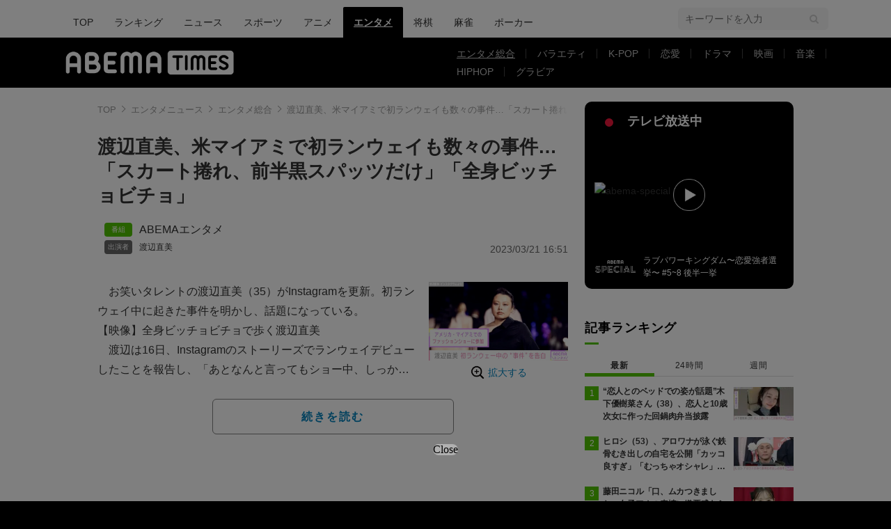

--- FILE ---
content_type: text/html; charset=utf-8
request_url: https://www.google.com/recaptcha/api2/aframe
body_size: 270
content:
<!DOCTYPE HTML><html><head><meta http-equiv="content-type" content="text/html; charset=UTF-8"></head><body><script nonce="xd0BHMzHTcG_vYuV6ZhXJw">/** Anti-fraud and anti-abuse applications only. See google.com/recaptcha */ try{var clients={'sodar':'https://pagead2.googlesyndication.com/pagead/sodar?'};window.addEventListener("message",function(a){try{if(a.source===window.parent){var b=JSON.parse(a.data);var c=clients[b['id']];if(c){var d=document.createElement('img');d.src=c+b['params']+'&rc='+(localStorage.getItem("rc::a")?sessionStorage.getItem("rc::b"):"");window.document.body.appendChild(d);sessionStorage.setItem("rc::e",parseInt(sessionStorage.getItem("rc::e")||0)+1);localStorage.setItem("rc::h",'1769059342420');}}}catch(b){}});window.parent.postMessage("_grecaptcha_ready", "*");}catch(b){}</script></body></html>

--- FILE ---
content_type: application/javascript; charset=utf-8
request_url: https://fundingchoicesmessages.google.com/f/AGSKWxVUR148Hb4stAib0zJpjM2CljoHA23-vs637kwFiAXyYI3bykFuHtcaIiZV9XQlByyADy6nOSuUGW2Nr1ryQlf5M6-858dj_25C8q49-UFt18vkRyCsOrBFrxFrafwQQHF1Zl6sCg==?fccs=W251bGwsbnVsbCxudWxsLG51bGwsbnVsbCxudWxsLFsxNzY5MDU5MzQ1LDUzNDAwMDAwMF0sbnVsbCxudWxsLG51bGwsW251bGwsWzcsMTksNiwxMCwxOCwxM10sbnVsbCxudWxsLG51bGwsbnVsbCxudWxsLG51bGwsbnVsbCxudWxsLG51bGwsMV0sImh0dHBzOi8vdGltZXMuYWJlbWEudHYvYXJ0aWNsZXMvLS8xMDA3MjIyMCIsbnVsbCxbWzgsIjlvRUJSLTVtcXFvIl0sWzksImVuLVVTIl0sWzE5LCIyIl0sWzI0LCIiXSxbMjksImZhbHNlIl0sWzIxLCJbW1tbNSwxLFswXV0sWzE3NjkwNTkzNDEsODMzNjI5MDAwXSxbMTIwOTYwMF1dXV0iXV1d
body_size: 190
content:
if (typeof __googlefc.fcKernelManager.run === 'function') {"use strict";this.default_ContributorServingResponseClientJs=this.default_ContributorServingResponseClientJs||{};(function(_){var window=this;
try{
var qp=function(a){this.A=_.t(a)};_.u(qp,_.J);var rp=function(a){this.A=_.t(a)};_.u(rp,_.J);rp.prototype.getWhitelistStatus=function(){return _.F(this,2)};var sp=function(a){this.A=_.t(a)};_.u(sp,_.J);var tp=_.ed(sp),up=function(a,b,c){this.B=a;this.j=_.A(b,qp,1);this.l=_.A(b,_.Pk,3);this.F=_.A(b,rp,4);a=this.B.location.hostname;this.D=_.Fg(this.j,2)&&_.O(this.j,2)!==""?_.O(this.j,2):a;a=new _.Qg(_.Qk(this.l));this.C=new _.dh(_.q.document,this.D,a);this.console=null;this.o=new _.mp(this.B,c,a)};
up.prototype.run=function(){if(_.O(this.j,3)){var a=this.C,b=_.O(this.j,3),c=_.fh(a),d=new _.Wg;b=_.hg(d,1,b);c=_.C(c,1,b);_.jh(a,c)}else _.gh(this.C,"FCNEC");_.op(this.o,_.A(this.l,_.De,1),this.l.getDefaultConsentRevocationText(),this.l.getDefaultConsentRevocationCloseText(),this.l.getDefaultConsentRevocationAttestationText(),this.D);_.pp(this.o,_.F(this.F,1),this.F.getWhitelistStatus());var e;a=(e=this.B.googlefc)==null?void 0:e.__executeManualDeployment;a!==void 0&&typeof a==="function"&&_.To(this.o.G,
"manualDeploymentApi")};var vp=function(){};vp.prototype.run=function(a,b,c){var d;return _.v(function(e){d=tp(b);(new up(a,d,c)).run();return e.return({})})};_.Tk(7,new vp);
}catch(e){_._DumpException(e)}
}).call(this,this.default_ContributorServingResponseClientJs);
// Google Inc.

//# sourceURL=/_/mss/boq-content-ads-contributor/_/js/k=boq-content-ads-contributor.ContributorServingResponseClientJs.en_US.9oEBR-5mqqo.es5.O/d=1/exm=ad_blocking_detection_executable,kernel_loader,loader_js_executable,monetization_cookie_state_migration_initialization_executable,optimization_state_updater_executable,web_iab_us_states_signal_executable,web_monetization_wall_executable/ed=1/rs=AJlcJMwtVrnwsvCgvFVyuqXAo8GMo9641A/m=cookie_refresh_executable
__googlefc.fcKernelManager.run('\x5b\x5b\x5b7,\x22\x5b\x5bnull,\\\x22abema.tv\\\x22,\\\x22AKsRol9VCinhCW5WjgjmlVz0EfZ1_ahdN87LLvvyMhqfK15o-g9UBaRgbMEh4GhmfeP9A9ZO3-DNwWDsLYihjZHSx-3WTrVHQUDC61gMQNfMfpA77WdQP4cWL-va5XkrqHPbq18Grhqd0h4llQF54-N42rLEUweL4Q\\\\u003d\\\\u003d\\\x22\x5d,null,\x5b\x5bnull,null,null,\\\x22https:\/\/fundingchoicesmessages.google.com\/f\/AGSKWxWW1VRbb-l4bQrtqn2fASgfaaDxuk3sNYJIeuLxG7xJp8nuGnQGHxlHAhDipc1UAbbp5dinBkiPH9C0f-N5UyDWn-laBf5YunxB8ur8vanfR_uE27HSDn_T8zZT2_T9q4zp_vGfdw\\\\u003d\\\\u003d\\\x22\x5d,null,null,\x5bnull,null,null,\\\x22https:\/\/fundingchoicesmessages.google.com\/el\/AGSKWxWL0HaLavKk_6r7bE5McztuG0yK5rFTeYc3pLyuc2n_RXcHNpXOY26AYcnht0O-UI6JKEIy_HPPbU95viZ8-Lju_YvKJ08BLkMI8zZNmIJPnhxcpKoXI1qOGRs1IkKs3Wjj2Qy1Cg\\\\u003d\\\\u003d\\\x22\x5d,null,\x5bnull,\x5b7,19,6,10,18,13\x5d,null,null,null,null,null,null,null,null,null,1\x5d\x5d,\x5b3,1\x5d\x5d\x22\x5d\x5d,\x5bnull,null,null,\x22https:\/\/fundingchoicesmessages.google.com\/f\/AGSKWxWtbQH2Zh15yyYYB0g9jS5R-M8IsEkCsCots5vsVcvhZL7LWJ9RqNh1AjMC2gpMRdWtY2LC4qRWLfqZ--ENw-QW0s6nApSz18tcGOhyexY4CW1hpNVezTzD2WvN2Wmx9aGY0ZnNkA\\u003d\\u003d\x22\x5d\x5d');}

--- FILE ---
content_type: application/javascript; charset=utf-8
request_url: https://fundingchoicesmessages.google.com/f/AGSKWxW3xlUOKPOR8hSaYTeMwZ62XShVYqEKVirqR7TZ9f0gHpWe1zl3I1YRMUroTgTUBs3r5i0_rOUwX7Wcs7obbEUSbUfvwR0COHD84UFvhy8RGr_pn0_cU2wNDXH7xNRDHY_fG_svcBRRH6rOEWo1vtJqOgtOaTn7gSZDZDzyKLYXgMew8EoN_OTIl22H/__764x70.=ad-rectangle--Box-Ad.&googleadword=/commspace_ad.
body_size: -1289
content:
window['ec305f50-fdac-46fb-a780-899540b1255a'] = true;